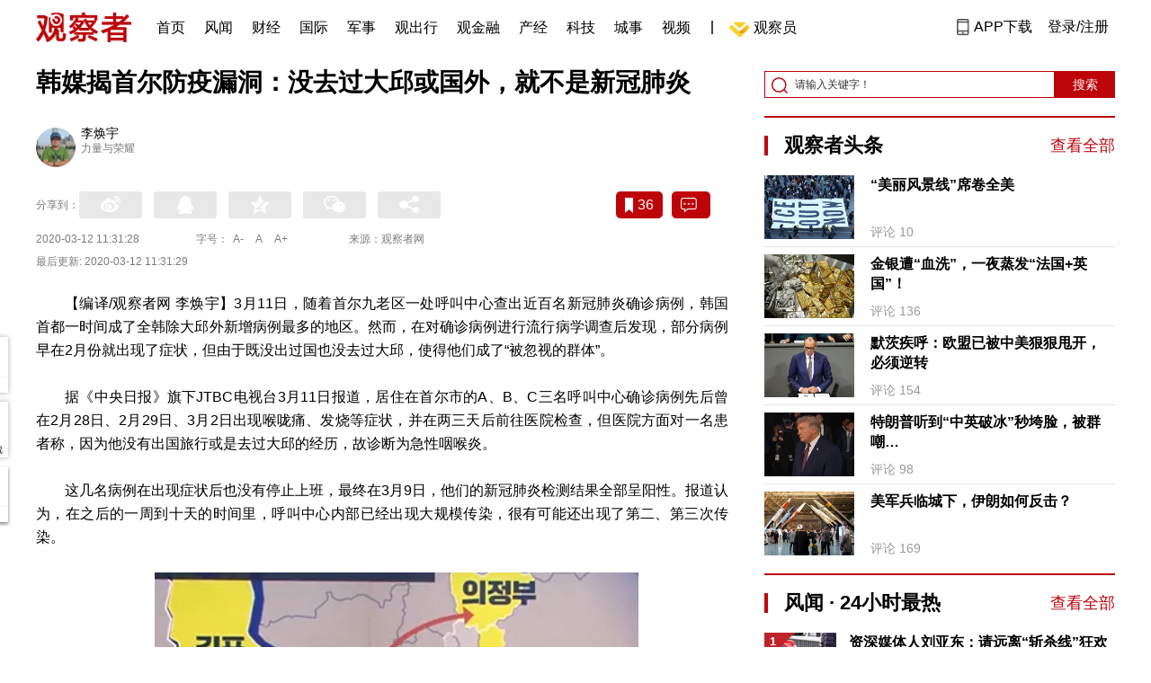

--- FILE ---
content_type: text/html; charset=UTF-8
request_url: https://www.guancha.cn/internation/2020_03_12_541248.shtml?s=zwyxgtjdt
body_size: 13838
content:
<!DOCTYPE html>
<html lang="zh-cmn-Hans">
<head>
    <meta charset="utf-8">
    <meta http-equiv="X-UA-Compatible" content="IE=edge,chrome=1">
<link rel="stylesheet" type="text/css" href="https://static.guancha.cn/news/www/css/public.css?20260107">
<link rel="stylesheet" type="text/css" href="https://static.guancha.cn/news/www/css/main.css?2020123101">
    <meta http-equiv="Content-Type" content="text/html; charset=UTF-8">
    <meta http-equiv="content-language" content="zh-CN">
	<meta http-equiv="Cache-Control"  content="no-transform" />
	<meta http-equiv="Cache-Control"  content="no-siteapp" />
	<meta name="applicable-device" content="pc">
	<meta name="mobile-agent" content="format=xhtml;url=https://m.guancha.cn/internation/2020_03_12_541248.shtml">
	<link rel="alternate" media="only screen and (max-width: 970px)"     href="https://m.guancha.cn/internation/2020_03_12_541248.shtml" >
	<meta name="mobile-agent" content="format=html5;url=https://m.guancha.cn/internation/2020_03_12_541248.shtml">
    <meta name="Keywords" content="韩国疫情,韩国新冠肺炎,韩国呼叫中心">
    <meta name="Description" content="3月11日，随着首尔九老区一处呼叫中心查出近百名新冠肺炎确诊病例，韩国首都一时间成了全韩除大邱外新增病例最多的地区。然而，在对确诊病例进行流行病学调查后发现，部分病例早在2月份就出现了症状，但由于既没出过国也没去过大邱，使得他们成了“被忽视的群体”。">
    <link href="https://i.guancha.cn/images/favorite.ico" rel="shortcut icon"/>
    <script type="text/javascript" src="https://static.guancha.cn/news/www/js/jquery-3.6.0.min.js"></script> 
    <script type="text/javascript" src="https://static.guancha.cn/news/www/js/jquery.touchSlider.js"></script>
    <title>韩媒揭首尔防疫漏洞：没去过大邱或国外，就不是新冠肺炎</title>
    <style>
        .all-txt img {max-width: 700px}
        .content-menu{border-bottom:1px solid #e6e6e6;}
        .header-content{width: 1200px;height: 64px;margin:0 auto;}
        .nav{position:relative;bottom:35px;right:150px;width:600px;height:64px;margin:-30px auto;padding:0;background-color:#fff;}
        .nav-cell{float:left;height:64px;width:auto;margin-left:0x;}
        .nav-cell > a{display:block;width:auto;padding:0 10px;line-height:65px;text-align:center;font-size: 16px;color:#000;font-weight:normal;background:inherit}
        .nav-cell > a.last{background:none;}
        .nav-cell > a:hover{text-decoration: none;background:#9d1518;color:#fff;}
        .sub-menu{position:absolute;left:-168px;top:64px;width:1198px;height:240px;border:1px solid #bd0509;background:#fff;display: none;z-index: 100;}
        .login-image{padding:6px 12px;position:relative;right:10px;}
        .header-login-yet > a{line-height:65px;font-size:16px;color:#000}
        .header-user{line-height:65px;}
        .header-user img{display: inline-block;width:30px;height:30px;border-radius: 50%;}
        .header-user span{font-size:16px;}
        .set-menu{top:64px;z-index:500}
        .set-menu span{font-size:14px;}
        .set-menu li{height:40px;line-height:40px;}
        .set-menu a i{margin-top:12px;}
        .warm-spots{right:-2px;top:22px;}
        .notice-box {left: -217px;top: 55px;}
        .post-recommend{font-size:20px;font-weight:bold;color:#ff0000;padding-bottom:10px;}
        .post_ad_close{position:absolute;right:0px;top:-18px;border:1px solid;}
        .post_ad_gesture{position:relative;bottom:2px;display:inline-block;width:15px;height:3px;background:#000;line-height: 0;font-size:0;vertical-align:middle;-webkit-transform:rotate(45deg);}
        .post_ad_gesture:after{content:'/';display:block;width:15px;height:3px;background:#000;-webkit-transform:rotate(-90deg);}
        .go_vip{width:170px;height:32px;text-align:center;line-height:32px;font-size:18px;color:#bb0c17;background-color:#EEE1E1;margin:5px auto 10px;cursor:pointer;display:block;text-decoration:none !important;}
        .baidu-commercial{display:none;}
        .post_vline{float:left;padding:0 10px;font-size:16px;}
        .post_accusation{float:left;font-size:14px;cursor:pointer;}
        .accusation-down-list{
            position: absolute;
            background: #fff;
            z-index: 100;
            top: 55px;
            left: 408px;
            border-bottom-left-radius: 4px;
            border-bottom-right-radius: 4px;
            box-shadow: 0px 2px 19px #888888;
            z-index: 1000;
        	width: 400px;
        	display:none;
        }
        .accusation-down-list .arrows{    
            width: 15px;
            height: 7px;
            position: absolute;
            top: -7px;
            left: 8px;
            background: url(https://static.guancha.cn/news/www/images/notice-icons.png) no-repeat -373px -20px;
        }
        .acc-tips-body ul>li{
        	line-height: 20px;
        }
        .content-bottom-ad{width:770px;height:140px;overflow:hidden;position:relative;margin-top:20px;}
        .content-bottom-ad-flicking{width:770px;height:8px;position:absolute;bottom:10px;z-index:50;text-align:center;}
        .content-bottom-ad-flicking div{width:20px;height:8px;display:inline-block;margin:0 1px;}
        .content-bottom-ad-flicking a{width:16px;height:6px;display:block;text-indent:-1000px;border-radius:3px;background-color:rgba(255,255,255,.4);margin:1px 2px 0;}
        .content-bottom-ad-flicking a.on{background-color:#ffffff;width:20px;height:8px;margin:0px;}
        .content-bottom-ad-image{
        	width:770px;
        	height:140px;
        }
        .showbigimg img{max-width:2000px;}
        input::-webkit-outer-spin-button,input::-webkit-inner-spin-button{-webkit-appearance: none;}
        input[type="number"]{-moz-appearance: textfield;}
    </style>
<script type="text/javascript">
	var _API_URL="http://api.guancha.cn",
		_CMT_URL="http://comment.guancha.cn",
		_DOC_ID="448288";
		_AD_SWITCH="1";
	var	share_options = {
			"url" : window.location.href,
			"title" : "韩媒揭首尔防疫漏洞：没去过大邱或国外，就不是新冠肺炎",
			"summary" : "3月11日，随着首尔九老区一处呼叫中心查出近百名新冠肺炎确诊病例，韩国首都一时间成了全韩除大邱外新增病例最多的地区。然而，在对确诊病例进行流行病学调查后发现，部分病例早在2月份就出现了症状，但由于既没出过国也没去过大邱，使得他们成了“被忽视的群体”。",
			"pic" : "https://i.guancha.cn/news/2020/03/12/20200312103022325.jpg?imageMogr2/thumbnail/147x147",
		}
	var sensor_duration=Math.round(new Date().getTime()/1000);
	var sensor_content_name="韩媒揭首尔防疫漏洞：没去过大邱或国外，就不是新冠肺炎";
	var sensor_author_id; 
	var sensor_author_name;
	var sensor_author_type;
	var sensor_content_url;
	var sensor_content_external_source;
	var sensor_publish_time="2020-03-12T11:31:28";
	var sensor_news_type="yaowen";
	var sensor_column="国际";
	var sensor_special="SanBaXianZhiNan";
	var sensor_content_form;
	var sensor_content_height;
	var sensor_content_words_num;
	var sensor_is_tuijian;
</script>
</head>
<body>
<div class="content">
	<!-- 导航 start -->
	    <style>
.vip-crown-index-menu{
    position: relative;
    width: 23px !important;
    height: 23px !important;
    z-index: 100;
    margin-left: -7px;
    top: -1px;
    padding-right: 4px;
}
</style>
<div class="header-index">
	<div class="header-index-box">
		<a href="/" target="_blank"><img src="https://static.guancha.cn/news/www/images/mian-logo.png" style="padding:13px 0;"></a>
		<div class="header-index-nav">
										<div class="header-nav-cell j-nav-cell">
		        							        		<a href="/?s=dhshouye">首页</a>
		        									</div>
													<div class="header-nav-cell j-nav-cell">
		        							        		<a href="https://user.guancha.cn/?s=dhfengwen">风闻</a>
		        									</div>
													<div class="header-nav-cell j-nav-cell">
			    				    <a href="/economy?s=dhcaijing" title="财经">财经</a>
				    
				</div>
													<div class="header-nav-cell j-nav-cell">
			    				    <a href="/internation?s=dhguoji" title="国际">国际</a>
				    
				</div>
													<div class="header-nav-cell j-nav-cell">
			    				    <a href="/military-affairs?s=dhjunshi" title="军事">军事</a>
				    
				</div>
													<div class="header-nav-cell j-nav-cell">
			    				    <a href="/qiche?s=dhqiche" title="观出行">观出行</a>
				    
				</div>
													<div class="header-nav-cell j-nav-cell">
			    				    <a href="/GuanJinRong" title="观金融">观金融</a>
				    
				</div>
													<div class="header-nav-cell j-nav-cell">
			    				    <a href="/chanjing?s=dhchanjing" title="产经">产经</a>
				    
				</div>
													<div class="header-nav-cell j-nav-cell">
			    				    <a href="/gongye·keji?s=dhgongye·keji" title="科技">科技</a>
				    
				</div>
													<div class="header-nav-cell j-nav-cell">
			    				    <a href="/ChengShi" title="城事">城事</a>
				    
				</div>
													<div class="header-nav-cell j-nav-cell">
			    				    <a href="/video/gczvideo/list.html" title="视频">视频</a>
				    
				</div>
													<div class="header-nav-cell j-nav-cell">
		        		        				        	<div class="header-nav-cell j-nav-cell">
							<i style="width:2px;height:15px;background-color:#454545;margin:-2px 12px;display:block;"></i>
						</div>
		        		<a href="javascript:void(0)" class="last go-member"><img class="vip-crown-index-menu" src="https://i.guancha.cn/vip-diamond.gif">观察员</a>
		        									</div>
								</div>
		<div class="header-index-right">
		</div>
		<div class="header-index-app" id="header-index-app">
			<i></i>
			<span>APP下载</span>
		</div>
		<div class="header-index-erweima">
			<img src="https://i.guancha.cn/app-erweima.png?20190610">
			<p>扫一扫</p>
			<p>下载观察者APP</p>
		</div>
	</div>
</div>	<!-- 导航 end -->

	<div class="main content-main"> 
		<!-- 二栏 start -->
		<ul class="two-coloum fix">
			<li class="left left-main" style="position:relative;bottom:43px;">
				<h3>韩媒揭首尔防疫漏洞：没去过大邱或国外，就不是新冠肺炎</h3>
<ul class="editor fix">
			<li>
		<div class="editor-intro fix">
			<a href="" target="_blank"><img src="https://i.guancha.cn/users/20171128101002924.jpg"></a>
			<p><a href="" target="_blank">李焕宇</a><span>力量与荣耀</span></p>
		</div>
	</li>
		</ul>


<!-- 分享 -->
<div class="share">
	<span>分享到：</span>
	<div class="share-box fl share-box-2 bdsharebuttonbox" style="margin-top:0px;">
			<div class="share-block"><a class="sina-2" data-cmd="tsina"></a></div>
			<div class="share-block"><a class="qq-2" data-cmd="sqq"></a></div>
			<div class="share-block"><a class="qq-z-2" data-cmd="qzone"></a></div>
			<div class="share-block"><a class="weixin-2" data-cmd="weixin"></a></div>
			<div class="share-block"><a class="other-2" title="更多分享" data-cmd="more"></a></div>
	</div>
	<div class="other-box fr">
        	<a class="collect ml10" title="收藏本文"><i></i><span id="count0"></span></a>
        	<a class="comment ml10" href="#comment"  title="查看评论" onclick='_czc.push(["_trackEvent", "commentcount", "click", "icon"]);'><i></i>
        	<span id="count2"></span></a>
        	<a class="count" href="#comment" onclick='_czc.push(["_trackEvent", "commentcount", "click", "num"]);'></a>
    </div>
</div>
<div class="time fix">
	<span>2020-03-12 11:31:28</span>
	<span>字号：<a fSize="14px" class="current ft-s" href="javascript:void(0);">A-</a>
	           <a fSize="18px" class="ft-zc" href="javascript:void(0);">A</a>
               <a fSize="22px" class="ft-b" href="javascript:void(0);">A+</a></span>
	<span>来源：观察者网</span>
</div>
<div class="time fix" style="padding:0"><span>最后更新: 2020-03-12 11:31:29</span></div>
                <div class="content all-txt">
<p>
	【编译/观察者网 李焕宇】3月11日，随着首尔九老区一处呼叫中心查出近百名新冠肺炎确诊病例，韩国首都一时间成了全韩除大邱外新增病例最多的地区。然而，在对确诊病例进行流行病学调查后发现，部分病例早在2月份就出现了症状，但由于既没出过国也没去过大邱，使得他们成了“被忽视的群体”。
</p>
<p>
	据《中央日报》旗下JTBC电视台3月11日报道，居住在首尔市的A、B、C三名呼叫中心确诊病例先后曾在2月28日、2月29日、3月2日出现喉咙痛、发烧等症状，并在两三天后前往医院检查，但医院方面对一名患者称，因为他没有出国旅行或是去过大邱的经历，故诊断为急性咽喉炎。
</p>
<p>
	这几名病例在出现症状后也没有停止上班，最终在3月9日，他们的新冠肺炎检测结果全部呈阳性。报道认为，在之后的一周到十天的时间里，呼叫中心内部已经出现大规模传染，很有可能还出现了第二、第三次传染。
</p>
<p align="center">
	<img src="https://i.guancha.cn/news/external/2020/03/12/20200312100116337.jpg" /> 
</p>
<p align="center">
	<span style="color:#666666;">首尔九老区呼叫中心相关的确诊病例所在区域（截至3月11日）</span> 
</p>
<p>
	据首尔市最新通报，截至3月12日0点，同九老区呼叫中心相关的确诊病例数已达到102例。《中央日报》报道称，现在不仅是呼叫中心所在楼层，没有呼叫中心的9楼和10楼也出现了确诊病例。
</p>
<p>
	韩联社称，已知该呼叫中心的首例确诊患者没有出过国或去过大邱，同新天地教会也没有关联，上下班还佩戴着口罩。一名专家指出，今后几天韩国能以多快的速度排查、隔离首尔呼叫中心相关的病例将是韩国今后疫情防控的关键。
</p>
<p>
	新天地教会以外的人流密集场所如今正成为韩国疫情的“危险地带”。据韩联社报道，近两月大邱市有13个呼叫中心的57名职员先后确诊新冠肺炎。而在韩国国家行政部门聚集的世宗市政府大楼，近12天里有6个部门先后出现确诊病例，韩国海洋水产部和教育部已经为此要求相关科室的所有公务员回家。另外，首尔市的一处网吧也曝出了4名确诊病例，首尔市政府已建议全市网吧、练歌厅、体育中心等人流密集场所暂停营业。
</p>
<p align="center">
	<img src="https://i.guancha.cn/news/external/2020/03/12/20200312101049478.png" alt="" width="600" height="418" /> 
</p>
<p align="center">
	<span style="color:#666666;">韩国截至3月12日0点的累计确诊病例（折线）和新增确诊病例（柱）统计图</span> 
</p>
<p>
	据韩国疾病管理本部最新消息，截至3月12日0点，韩国累计确诊病例7869人，新增病例114人，是近20天来的最低值。其中大邱市新增73人，其次是首尔新增19人，庆尚北道新增8人。首尔市的新增病例数已连续两天仅次于大邱。
</p>
<p>
	<strong>本文系观察者网独家稿件，未经授权，不得转载。</strong> 
</p>
</div>
                                <div class="content-bottom-ad">
                	<div class="content-bottom-ad-flicking" style="display:none;">
                			<div><a href="#" class="on"></a></div>
                	</div>
                	<div class="content-bottom-ad-image">
                		<ul>
                			<li>
                			    <a href="https://member.guancha.cn/gcyquanyi/member.html" target="_blank">
                                    <img src="https://i.guancha.cn/member/news_content_image.png?r=1769838832" width="770px" alt="加入观察员">
                                </a>
                			</li>
                		</ul>
                	</div>
                	<a href="javascript:;" id="content-bottom-ad-btn_prev" style="display:none;"></a>
		            <a href="javascript:;" id="content-bottom-ad-btn_next" style="display:none;"></a>
                </div>
                <!--  
                                -->
				<div class="share fix">
	<div class="share-box share-box-2 fl bdsharebuttonbox">
		<div class="share-block"><a class="sina-2" data-cmd="tsina"></a></div>
		<div class="share-block"><a class="qq-2" data-cmd="sqq"></a></div>
		<div class="share-block"><a class="qq-z-2" data-cmd="qzone"></a></div>
		<div class="share-block"><a class="weixin-2" data-cmd="weixin"></a></div>
		<div class="share-block"><a class="other-2" title="更多分享" data-cmd="more"></a></div>
		
		<script>
			window._bd_share_config = {
				common : {
					bdText : '韩媒揭首尔防疫漏洞：没去过大邱或国外，就不是新冠肺炎-观察者网',	
					bdDesc : '3月11日，随着首尔九老区一处呼叫中心查出近百名新冠肺炎确诊病例，韩国首都一时间成了全韩除大邱外新增病例最多的地区。然而，在对确诊病例进行流行病学调查后发现，部分病例早在2月份就出现了症状，但由于既没出过国也没去过大邱，使得他们成了“被忽视的群体”。',	
					bdUrl :  window.location.href, 	
					bdPic : 'https://i.guancha.cn/news/2020/03/12/20200312103022325.jpg'
				},
				share : [{
					bdCustomStyle :"../css/share.css"
				}]
			}
			with(document)0[(getElementsByTagName('head')[0]||body).appendChild(createElement('script')).src='/static/api/js/share.js?cdnversion=20190040911111'];
		</script>
		
	</div>
	<div class="other-box fl">
		    <a class="collect ml10" title="收藏本文"><i></i><span id="count0_1"></span></a>
	</div>
</div>
<div class="key-word fix mt15">
	<span>标签 </span><a style="color:#d06868" href="https://user.guancha.cn/main/search?click=news&keyword=%E9%9F%A9%E5%9B%BD">韩国</a><a style="color:#d06868" href="https://user.guancha.cn/main/search?click=news&keyword=%E6%96%B0%E5%9E%8B%E5%86%A0%E7%8A%B6%E7%97%85%E6%AF%92%E6%84%9F%E6%9F%93%E7%9A%84%E8%82%BA%E7%82%8E">新型冠状病毒感染的肺炎</a><a style="color:#d06868" href="https://user.guancha.cn/main/search?click=news&keyword=%E6%96%B0%E5%86%A0%E8%82%BA%E7%82%8E">新冠肺炎</a></div>
<ul class="article-other">
		<li>责任编辑:
			李焕宇&nbsp
		</li>
</ul>				<!-- 文底硬广 -->
				
				<!-- 领书 -->
							    												<!--  <div id="post-member"></div>-->
				<div style="clear:both;"></div>
				<a name="comment" id="comment"></a>
				<div class="gc-comment" id="comments-container" data-id="448288" data-type="1" data-from="cms"></div>
				<ul class="new-left-list" style="border:0px;">
	<div class="post-recommend">相关推荐</div>
    	<li class="fix" style="padding:15px 0 4px 0;border-bottom: 1px solid #cccccc;">
		<a href="/internation/2020_03_12_541234.shtml?s=zwyxgtjdt" target="_blank" class="fl"><img src="https://i.guancha.cn/news/2020/03/12/20200312111253366.jpg" alt="" width="150" height="106"></a>
		<div class="right fn" style="margin-left:180px;">
			<h4 class="module-title" style="height:52px"><a href="/internation/2020_03_12_541234.shtml?s=zwyxgtjbt" target="_blank" style="font-size:20px;font-weight:bold;">科普：什么是“大流行”</a></h4>
			<div class="module-interact" style="margin-top:28px;">
				<span style="color:#7b7b7b;font-size:14px;">2020-03-12 11:10</span>
							    			    <a href="/xinguan?s=zwyxgtjzt" target="_blank" class="interact-key" style="color:#ff0000;font-size:14px;float: right;padding-right:0px;">新冠肺炎抗疫战</a>
			    			    			</div>
		</div>
	</li>
		<li class="fix" style="padding:15px 0 4px 0;border-bottom: 1px solid #cccccc;">
		<a href="/internation/2020_03_12_541227.shtml?s=zwyxgtjdt" target="_blank" class="fl"><img src="https://i.guancha.cn/news/2020/03/12/20200312103332361.jpg" alt="" width="150" height="106"></a>
		<div class="right fn" style="margin-left:180px;">
			<h4 class="module-title" style="height:52px"><a href="/internation/2020_03_12_541227.shtml?s=zwyxgtjbt" target="_blank" style="font-size:20px;font-weight:bold;">杜特尔特将进行新冠病毒检测，总统府关闭</a></h4>
			<div class="module-interact" style="margin-top:28px;">
				<span style="color:#7b7b7b;font-size:14px;">2020-03-12 11:08</span>
							    			    <a href="/xinguan?s=zwyxgtjzt" target="_blank" class="interact-key" style="color:#ff0000;font-size:14px;float: right;padding-right:0px;">新冠肺炎抗疫战</a>
			    			    			</div>
		</div>
	</li>
		<li class="fix" style="padding:15px 0 4px 0;border-bottom: 1px solid #cccccc;">
		<a href="/internation/2020_03_12_541224.shtml?s=zwyxgtjdt" target="_blank" class="fl"><img src="https://i.guancha.cn/news/2020/03/12/20200312093256354.jpg" alt="" width="150" height="106"></a>
		<div class="right fn" style="margin-left:180px;">
			<h4 class="module-title" style="height:52px"><a href="/internation/2020_03_12_541224.shtml?s=zwyxgtjbt" target="_blank" style="font-size:20px;font-weight:bold;">美国国会主治医师预测：国内最多1.5亿人感染</a></h4>
			<div class="module-interact" style="margin-top:28px;">
				<span style="color:#7b7b7b;font-size:14px;">2020-03-12 10:53</span>
							    			    <a href="/xinguan?s=zwyxgtjzt" target="_blank" class="interact-key" style="color:#ff0000;font-size:14px;float: right;padding-right:0px;">新冠肺炎抗疫战</a>
			    			    			</div>
		</div>
	</li>
		<li class="fix" style="padding:15px 0 4px 0;border-bottom: 1px solid #cccccc;">
		<a href="/internation/2020_03_12_541222.shtml?s=zwyxgtjdt" target="_blank" class="fl"><img src="https://i.guancha.cn/news/2020/03/12/20200312100654849.jpg" alt="" width="150" height="106"></a>
		<div class="right fn" style="margin-left:180px;">
			<h4 class="module-title" style="height:52px"><a href="/internation/2020_03_12_541222.shtml?s=zwyxgtjbt" target="_blank" style="font-size:20px;font-weight:bold;">特朗普话毕，道指期货应声下落1100点</a></h4>
			<div class="module-interact" style="margin-top:28px;">
				<span style="color:#7b7b7b;font-size:14px;">2020-03-12 10:26</span>
							    			    <a href="/MeiGuoJingJi?s=zwyxgtjzt" target="_blank" class="interact-key" style="color:#ff0000;font-size:14px;float: right;padding-right:0px;">美国经济</a>
			    			    			</div>
		</div>
	</li>
		<li class="fix" style="padding:15px 0 4px 0;border-bottom: 1px solid #cccccc;">
		<a href="/internation/2020_03_12_541221.shtml?s=zwyxgtjdt" target="_blank" class="fl"><img src="https://i.guancha.cn/news/2020/03/12/20200312085006944.jpg" alt="" width="150" height="106"></a>
		<div class="right fn" style="margin-left:180px;">
			<h4 class="module-title" style="height:52px"><a href="/internation/2020_03_12_541221.shtml?s=zwyxgtjbt" target="_blank" style="font-size:20px;font-weight:bold;">要捐100万份检测试剂的孙正义，被日本网友骂到放弃</a></h4>
			<div class="module-interact" style="margin-top:28px;">
				<span style="color:#7b7b7b;font-size:14px;">2020-03-12 10:22</span>
							    			    <a href="/xinguan?s=zwyxgtjzt" target="_blank" class="interact-key" style="color:#ff0000;font-size:14px;float: right;padding-right:0px;">新冠肺炎抗疫战</a>
			    			    			</div>
		</div>
	</li>
		<li class="fix" style="padding:15px 0 4px 0;border-bottom: 1px solid #cccccc;">
		<a href="/internation/2020_03_12_541217.shtml?s=zwyxgtjdt" target="_blank" class="fl"><img src="https://i.guancha.cn/news/2020/03/12/20200312095607763.jpg" alt="" width="150" height="106"></a>
		<div class="right fn" style="margin-left:180px;">
			<h4 class="module-title" style="height:52px"><a href="/internation/2020_03_12_541217.shtml?s=zwyxgtjbt" target="_blank" style="font-size:20px;font-weight:bold;">美疾控中心主任承认：一些“流感”死者可能实患新冠肺炎</a></h4>
			<div class="module-interact" style="margin-top:28px;">
				<span style="color:#7b7b7b;font-size:14px;">2020-03-12 10:10</span>
							    			    <a href="/xinguan?s=zwyxgtjzt" target="_blank" class="interact-key" style="color:#ff0000;font-size:14px;float: right;padding-right:0px;">新冠肺炎抗疫战</a>
			    			    			</div>
		</div>
	</li>
		<li class="fix" style="padding:15px 0 4px 0;border-bottom: 1px solid #cccccc;">
		<a href="/internation/2020_03_12_541216.shtml?s=zwyxgtjdt" target="_blank" class="fl"><img src="https://i.guancha.cn/news/2020/03/12/20200312093335541.jpg" alt="" width="150" height="106"></a>
		<div class="right fn" style="margin-left:180px;">
			<h4 class="module-title" style="height:52px"><a href="/internation/2020_03_12_541216.shtml?s=zwyxgtjbt" target="_blank" style="font-size:20px;font-weight:bold;">中国地方政府首批捐赠物资运抵日本，日媒：收到了！</a></h4>
			<div class="module-interact" style="margin-top:28px;">
				<span style="color:#7b7b7b;font-size:14px;">2020-03-12 10:07</span>
							    			    <a href="/xinguan?s=zwyxgtjzt" target="_blank" class="interact-key" style="color:#ff0000;font-size:14px;float: right;padding-right:0px;">新冠肺炎抗疫战</a>
			    			    			</div>
		</div>
	</li>
		<li class="fix" style="padding:15px 0 4px 0;border-bottom: 1px solid #cccccc;">
		<a href="/internation/2020_03_12_541213.shtml?s=zwyxgtjdt" target="_blank" class="fl"><img src="https://i.guancha.cn/news/2020/03/12/20200312093132361.jpg" alt="" width="150" height="106"></a>
		<div class="right fn" style="margin-left:180px;">
			<h4 class="module-title" style="height:52px"><a href="/internation/2020_03_12_541213.shtml?s=zwyxgtjbt" target="_blank" style="font-size:20px;font-weight:bold;">拍摄途中，影帝汤姆·汉克斯及妻子检测呈阳性</a></h4>
			<div class="module-interact" style="margin-top:28px;">
				<span style="color:#7b7b7b;font-size:14px;">2020-03-12 09:38</span>
							    			    <a href="/xinguan?s=zwyxgtjzt" target="_blank" class="interact-key" style="color:#ff0000;font-size:14px;float: right;padding-right:0px;">新冠肺炎抗疫战</a>
			    			    			</div>
		</div>
	</li>
		<li class="fix" style="padding:15px 0 4px 0;border-bottom: 1px solid #cccccc;">
		<a href="/internation/2020_03_12_541212.shtml?s=zwyxgtjdt" target="_blank" class="fl"><img src="https://i.guancha.cn/news/2020/03/12/20200312091719825.jpg" alt="" width="150" height="106"></a>
		<div class="right fn" style="margin-left:180px;">
			<h4 class="module-title" style="height:52px"><a href="/internation/2020_03_12_541212.shtml?s=zwyxgtjbt" target="_blank" style="font-size:20px;font-weight:bold;">韩国新增114例确诊，累计7899例</a></h4>
			<div class="module-interact" style="margin-top:28px;">
				<span style="color:#7b7b7b;font-size:14px;">2020-03-12 09:21</span>
							    			    <a href="/SanBaXianZhiNan?s=zwyxgtjzt" target="_blank" class="interact-key" style="color:#ff0000;font-size:14px;float: right;padding-right:0px;">三八线之南</a>
			    			    			</div>
		</div>
	</li>
		<li class="fix" style="padding:15px 0 4px 0;border-bottom: 1px solid #cccccc;">
		<a href="/internation/2020_03_12_541209.shtml?s=zwyxgtjdt" target="_blank" class="fl"><img src="https://i.guancha.cn/news/2020/03/12/20200312085058804.jpg" alt="" width="150" height="106"></a>
		<div class="right fn" style="margin-left:180px;">
			<h4 class="module-title" style="height:52px"><a href="/internation/2020_03_12_541209.shtml?s=zwyxgtjbt" target="_blank" style="font-size:20px;font-weight:bold;">美国确诊增至1237例，首都进入紧急状态</a></h4>
			<div class="module-interact" style="margin-top:28px;">
				<span style="color:#7b7b7b;font-size:14px;">2020-03-12 09:16</span>
							    			    <a href="/xinguan?s=zwyxgtjzt" target="_blank" class="interact-key" style="color:#ff0000;font-size:14px;float: right;padding-right:0px;">新冠肺炎抗疫战</a>
			    			    			</div>
		</div>
	</li>
		<li class="fix" style="padding:15px 0 4px 0;border-bottom: 1px solid #cccccc;">
		<a href="/internation/2020_03_12_541207.shtml?s=zwyxgtjdt" target="_blank" class="fl"><img src="https://i.guancha.cn/news/2020/03/12/20200312093715218.jpg" alt="" width="150" height="106"></a>
		<div class="right fn" style="margin-left:180px;">
			<h4 class="module-title" style="height:52px"><a href="/internation/2020_03_12_541207.shtml?s=zwyxgtjbt" target="_blank" style="font-size:20px;font-weight:bold;">快讯！特朗普宣布美欧停航30天</a></h4>
			<div class="module-interact" style="margin-top:28px;">
				<span style="color:#7b7b7b;font-size:14px;">2020-03-12 09:13</span>
							    			    <a href="/xinguan?s=zwyxgtjzt" target="_blank" class="interact-key" style="color:#ff0000;font-size:14px;float: right;padding-right:0px;">新冠肺炎抗疫战</a>
			    			    			</div>
		</div>
	</li>
		<li class="fix" style="padding:15px 0 4px 0;border-bottom: 1px solid #cccccc;">
		<a href="/internation/2020_03_12_541202.shtml?s=zwyxgtjdt" target="_blank" class="fl"><img src="https://i.guancha.cn/news/2020/03/12/20200312082509738.jpg" alt="" width="150" height="106"></a>
		<div class="right fn" style="margin-left:180px;">
			<h4 class="module-title" style="height:52px"><a href="/internation/2020_03_12_541202.shtml?s=zwyxgtjbt" target="_blank" style="font-size:20px;font-weight:bold;">再度狂泻1400点，道指11年牛市终结</a></h4>
			<div class="module-interact" style="margin-top:28px;">
				<span style="color:#7b7b7b;font-size:14px;">2020-03-12 08:39</span>
							    			    <a href="/MeiGuoJingJi?s=zwyxgtjzt" target="_blank" class="interact-key" style="color:#ff0000;font-size:14px;float: right;padding-right:0px;">美国经济</a>
			    			    			</div>
		</div>
	</li>
		<li class="fix" style="padding:15px 0 4px 0;border-bottom: 1px solid #cccccc;">
		<a href="/internation/2020_03_12_541195.shtml?s=zwyxgtjdt" target="_blank" class="fl"><img src="https://i.guancha.cn/news/2020/03/12/20200312080334300.jpg" alt="" width="150" height="106"></a>
		<div class="right fn" style="margin-left:180px;">
			<h4 class="module-title" style="height:52px"><a href="/internation/2020_03_12_541195.shtml?s=zwyxgtjbt" target="_blank" style="font-size:20px;font-weight:bold;">卡塔尔一日激增238例，累计262例</a></h4>
			<div class="module-interact" style="margin-top:28px;">
				<span style="color:#7b7b7b;font-size:14px;">2020-03-12 08:07</span>
							    			    <a href="/xinguan?s=zwyxgtjzt" target="_blank" class="interact-key" style="color:#ff0000;font-size:14px;float: right;padding-right:0px;">新冠肺炎抗疫战</a>
			    			    			</div>
		</div>
	</li>
		<li class="fix" style="padding:15px 0 4px 0;border-bottom: 1px solid #cccccc;">
		<a href="/internation/2020_03_12_541191.shtml?s=zwyxgtjdt" target="_blank" class="fl"><img src="https://i.guancha.cn/news/2020/03/12/20200312072034368.jpg" alt="" width="150" height="106"></a>
		<div class="right fn" style="margin-left:180px;">
			<h4 class="module-title" style="height:52px"><a href="/internation/2020_03_12_541191.shtml?s=zwyxgtjbt" target="_blank" style="font-size:20px;font-weight:bold;">同是“封城”，《纽约时报》这波拉踩玩得那叫顺手啊…</a></h4>
			<div class="module-interact" style="margin-top:28px;">
				<span style="color:#7b7b7b;font-size:14px;">2020-03-12 07:55</span>
							    			    <a href="/xinguan?s=zwyxgtjzt" target="_blank" class="interact-key" style="color:#ff0000;font-size:14px;float: right;padding-right:0px;">新冠肺炎抗疫战</a>
			    			    			</div>
		</div>
	</li>
		<li class="fix" style="padding:15px 0 4px 0;border-bottom: 1px solid #cccccc;">
		<a href="/internation/2020_03_12_541196.shtml?s=zwyxgtjdt" target="_blank" class="fl"><img src="https://i.guancha.cn/news/2020/03/12/20200312075637933.jpg" alt="" width="150" height="106"></a>
		<div class="right fn" style="margin-left:180px;">
			<h4 class="module-title" style="height:52px"><a href="/internation/2020_03_12_541196.shtml?s=zwyxgtjbt" target="_blank" style="font-size:20px;font-weight:bold;">丹麦一天新增252例 累计514例</a></h4>
			<div class="module-interact" style="margin-top:28px;">
				<span style="color:#7b7b7b;font-size:14px;">2020-03-12 07:53</span>
							    			    <a href="/xinguan?s=zwyxgtjzt" target="_blank" class="interact-key" style="color:#ff0000;font-size:14px;float: right;padding-right:0px;">新冠肺炎抗疫战</a>
			    			    			</div>
		</div>
	</li>
		<li class="fix" style="padding:15px 0 4px 0;border-bottom: 1px solid #cccccc;">
		<a href="/internation/2020_03_12_541189.shtml?s=zwyxgtjdt" target="_blank" class="fl"><img src="https://i.guancha.cn/news/2020/03/12/20200312074015767.jpg" alt="" width="150" height="106"></a>
		<div class="right fn" style="margin-left:180px;">
			<h4 class="module-title" style="height:52px"><a href="/internation/2020_03_12_541189.shtml?s=zwyxgtjbt" target="_blank" style="font-size:20px;font-weight:bold;">美不许“至尊公主”号未持绿卡乘客上岸，我领馆回应</a></h4>
			<div class="module-interact" style="margin-top:28px;">
				<span style="color:#7b7b7b;font-size:14px;">2020-03-12 07:52</span>
							    			    <a href="/HaiWaiHuaRen?s=zwyxgtjzt" target="_blank" class="interact-key" style="color:#ff0000;font-size:14px;float: right;padding-right:0px;">海外华人</a>
			    			    			</div>
		</div>
	</li>
		<li class="fix" style="padding:15px 0 4px 0;border-bottom: 1px solid #cccccc;">
		<a href="/internation/2020_03_12_541182.shtml?s=zwyxgtjdt" target="_blank" class="fl"><img src="https://i.guancha.cn/news/2020/03/12/20200312072922981.jpg" alt="" width="150" height="106"></a>
		<div class="right fn" style="margin-left:180px;">
			<h4 class="module-title" style="height:52px"><a href="/internation/2020_03_12_541182.shtml?s=zwyxgtjbt" target="_blank" style="font-size:20px;font-weight:bold;">伊朗第一副总统贾汉吉里确诊</a></h4>
			<div class="module-interact" style="margin-top:28px;">
				<span style="color:#7b7b7b;font-size:14px;">2020-03-12 07:32</span>
							    			    <a href="/xinguan?s=zwyxgtjzt" target="_blank" class="interact-key" style="color:#ff0000;font-size:14px;float: right;padding-right:0px;">新冠肺炎抗疫战</a>
			    			    			</div>
		</div>
	</li>
		<li class="fix" style="padding:15px 0 4px 0;border-bottom: 1px solid #cccccc;">
		<a href="/internation/2020_03_12_541180.shtml?s=zwyxgtjdt" target="_blank" class="fl"><img src="https://i.guancha.cn/news/2020/03/12/20200312080655648.jpg" alt="" width="150" height="106"></a>
		<div class="right fn" style="margin-left:180px;">
			<h4 class="module-title" style="height:52px"><a href="/internation/2020_03_12_541180.shtml?s=zwyxgtjbt" target="_blank" style="font-size:20px;font-weight:bold;">意大利关闭生活必需品药品外所有商店</a></h4>
			<div class="module-interact" style="margin-top:28px;">
				<span style="color:#7b7b7b;font-size:14px;">2020-03-12 07:30</span>
							    			    <a href="/xinguan?s=zwyxgtjzt" target="_blank" class="interact-key" style="color:#ff0000;font-size:14px;float: right;padding-right:0px;">新冠肺炎抗疫战</a>
			    			    			</div>
		</div>
	</li>
		<li class="fix" style="padding:15px 0 4px 0;border-bottom: 1px solid #cccccc;">
		<a href="/internation/2020_03_12_541179.shtml?s=zwyxgtjdt" target="_blank" class="fl"><img src="https://i.guancha.cn/news/2020/03/12/20200312072734357.jpg" alt="" width="150" height="106"></a>
		<div class="right fn" style="margin-left:180px;">
			<h4 class="module-title" style="height:52px"><a href="/internation/2020_03_12_541179.shtml?s=zwyxgtjbt" target="_blank" style="font-size:20px;font-weight:bold;">西班牙众议院第二副议长检测呈阳性</a></h4>
			<div class="module-interact" style="margin-top:28px;">
				<span style="color:#7b7b7b;font-size:14px;">2020-03-12 07:29</span>
							    			    <a href="/xinguan?s=zwyxgtjzt" target="_blank" class="interact-key" style="color:#ff0000;font-size:14px;float: right;padding-right:0px;">新冠肺炎抗疫战</a>
			    			    			</div>
		</div>
	</li>
		<li class="fix" style="padding:15px 0 4px 0;border-bottom: 1px solid #cccccc;">
		<a href="/internation/2020_03_12_541178.shtml?s=zwyxgtjdt" target="_blank" class="fl"><img src="https://i.guancha.cn/news/2020/03/12/20200312072237490.jpg" alt="" width="150" height="106"></a>
		<div class="right fn" style="margin-left:180px;">
			<h4 class="module-title" style="height:52px"><a href="/internation/2020_03_12_541178.shtml?s=zwyxgtjbt" target="_blank" style="font-size:20px;font-weight:bold;">德国联邦议员首次确诊</a></h4>
			<div class="module-interact" style="margin-top:28px;">
				<span style="color:#7b7b7b;font-size:14px;">2020-03-12 07:29</span>
							    			    <a href="/xinguan?s=zwyxgtjzt" target="_blank" class="interact-key" style="color:#ff0000;font-size:14px;float: right;padding-right:0px;">新冠肺炎抗疫战</a>
			    			    			</div>
		</div>
	</li>
	</ul>
<script>
$(function(){
	$('.module-interact span').each(function(){
		ndate = $(this).text();
		$(this).text(ndate.substr(0,16));
	})
})
</script>			</li>
			<li class="right" style="position:relative;bottom:36px;">
				<script type="text/javascript">
    function gotoUrl() {
        var objvalue = document.getElementById("txtkey").value;
        if (objvalue == ""||objvalue == "请输入关键字！") {
            alert("请输入查询关键字");
            document.getElementById("txtkey").focus();
            return false;
        }
        else {
        	var temp = document.domain.split(".");
            var url = "/api/search.htm?click=news&keyword=" + objvalue;
            url = encodeURI(url);
            _url = window.location.href;
            if(_url.indexOf("/api/search.htm") == -1){
                window.open(url);
            }else{
            	window.location.href = url;
            }
            return true;
        }
    }
	document.onkeydown=function(event){
		var e = event || window.event || arguments.callee.caller.arguments[0];
		if(e && e.keyCode==13 && document.activeElement.id=="txtkey"){ 
			return gotoUrl();
		}
	}
</script>
<div class="search fix">
	<input onblur="this.style.color='#999';if(this.value=='') this.value='请输入关键字！';" onfocus="this.style.color='#000';if(this.value=='请输入关键字！') this.value='';" value="请输入关键字！" id="txtkey" type="text">
	<a onclick="gotoUrl();">搜索</a>
</div>                <div class="head-inpost">
	<div class="head-inpost-header">
		<a style="float:none" href="/GuanChaZheTouTiao" target="_blank"><span style="font-size:22px;color:#000">&nbsp;&nbsp;&nbsp;观察者头条</span></a>
		<a href="/GuanChaZheTouTiao" target="_blank">查看全部</a>
	</div>
			<div class="head-inpost-box" style="border:0px;">
	        <a href="/internation/2026_01_31_805657.shtml?s=zwytt" target="_blank"><img src="https://i.guancha.cn/news/2026/01/31/20260131093115862.jpg" alt="" width="100"></a>
        <div class="head-inpost-box-right">
            <a href="/internation/2026_01_31_805657.shtml?s=zwytt" target="_blank" class="head-inpost-title">“美丽风景线”席卷全美</a>
                        <span>评论 10</span>
                    </div>
    </div>
    		<div class="head-inpost-box">
	        <a href="/internation/2026_01_31_805641.shtml?s=zwytt" target="_blank"><img src="https://i.guancha.cn/news/2026/01/31/20260131084457975.jpg" alt="" width="100"></a>
        <div class="head-inpost-box-right">
            <a href="/internation/2026_01_31_805641.shtml?s=zwytt" target="_blank" class="head-inpost-title">金银遭“血洗”，一夜蒸发“法国+英国”！</a>
                        <span>评论 136</span>
                    </div>
    </div>
    		<div class="head-inpost-box">
	        <a href="/internation/2026_01_30_805622.shtml?s=zwytt" target="_blank"><img src="https://i.guancha.cn/news/2026/01/30/20260130192928525.jpg" alt="" width="100"></a>
        <div class="head-inpost-box-right">
            <a href="/internation/2026_01_30_805622.shtml?s=zwytt" target="_blank" class="head-inpost-title">默茨疾呼：欧盟已被中美狠狠甩开，必须逆转</a>
                        <span>评论 154</span>
                    </div>
    </div>
    		<div class="head-inpost-box">
	        <a href="/internation/2026_01_30_805600.shtml?s=zwytt" target="_blank"><img src="https://i.guancha.cn/news/2026/01/30/20260130161531496.jpg" alt="" width="100"></a>
        <div class="head-inpost-box-right">
            <a href="/internation/2026_01_30_805600.shtml?s=zwytt" target="_blank" class="head-inpost-title">特朗普听到“中英破冰”秒垮脸，被群嘲…</a>
                        <span>评论 98</span>
                    </div>
    </div>
    		<div class="head-inpost-box">
	        <a href="/internation/2026_01_30_805579.shtml?s=zwytt" target="_blank"><img src="https://i.guancha.cn/news/2026/01/30/20260130140321703.jpg" alt="" width="100"></a>
        <div class="head-inpost-box-right">
            <a href="/internation/2026_01_30_805579.shtml?s=zwytt" target="_blank" class="head-inpost-title">美军兵临城下，伊朗如何反击？</a>
                        <span>评论 169</span>
                    </div>
    </div>
    </div>                <!--  -->
                <div class="ad_post_right" style="display:none;"></div>
                <!--  <div class="post-member-right"></div>-->
                <div class="fenwen24">
                    <div class="fenwen24-header" id="post-fengwen-hot">
                		<a style="float:none" href="//user.guancha.cn/?s=zwyessckqb" target="_blank"><span style="font-size:22px;color:#000">&nbsp;&nbsp;&nbsp;风闻 · 24小时最热</span></a>
                		<a href="//user.guancha.cn/?s=zwyessckqb" target="_blank">查看全部</a>
                	</div>
                	<div id="post-fengwen"></div>
				</div>
				<div class="latest-video">
                    <div class="latest-video-header" id="post-shipin-zuixin">
                		<a style="float:none" href="/GuanWangKanPian" target="_blank"><span style="font-size:22px;color:#000">&nbsp;&nbsp;&nbsp;最新视频</span></a>
                		<a href="/GuanWangKanPian" target="_blank">查看全部</a>
                	</div>
                	<div id="post-shipin"></div>
				</div>
		<!--评论精选     <div class="module-news gray">
					<div class="module-news-header comment-news-header">
						<a href="/other/commentselected.shtml" target="_blank"><span>评论精选</span></a>
						<div class="change fix"><a href="javascript:;">换一条</a></div>
					</div>
					<div id="selection-comment" class="module-news-main">
						<p class="module-artile"></p>
						<div class="comment fix"></div>
						<div class="module-more fix"><a href="/other/commentselected.shtml" class="fr" target="_blank">more</a></div>
					</div>
				</div> -->
                <div class="module-news-2">
    <div class="module-news-2-header">
		<span style="font-size:22px;color:#000">&nbsp;&nbsp;&nbsp;最新闻 Hot</span>
	</div>
	<div class="module-news-2-main">
		<ul class="hot-list-2">
		    		    			    		<li style="border-top:0px;">
		    										<a href="/internation/2026_01_31_805658.shtml?s=zwyzxw" target="_blank" onclick='_czc.push(["_trackEvent", "zuixinwen", "pcclick"]);'><img src="https://i.guancha.cn/news/2026/01/31/20260131120037297.jpg" alt="“美国一次次错过，再不长脑子，中国新惊喜又来了”" width="390" height="152"></a>
					<h4><a href="/internation/2026_01_31_805658.shtml?s=zwyzxw" target="_blank" onclick='_czc.push(["_trackEvent", "zuixinwen", "pcclick"]);'>“美国一次次错过，再不长脑子，中国新惊喜又来了”</a></h4>
								</li>
					    			    		<li>
		    										<a href="/internation/2026_01_31_805656.shtml?s=zwyzxw" target="_blank" onclick='_czc.push(["_trackEvent", "zuixinwen", "pcclick"]);'><img src="https://i.guancha.cn/news/2026/01/31/20260131112453545.jpg" alt="“五眼联盟中四眼都访问过中国了，就剩特朗普”" width="390" height="152"></a>
					<h4><a href="/internation/2026_01_31_805656.shtml?s=zwyzxw" target="_blank" onclick='_czc.push(["_trackEvent", "zuixinwen", "pcclick"]);'>“五眼联盟中四眼都访问过中国了，就剩特朗普”</a></h4>
								</li>
					    			    		<li>
		    										<a href="/internation/2026_01_31_805654.shtml?s=zwyzxw" target="_blank" onclick='_czc.push(["_trackEvent", "zuixinwen", "pcclick"]);'><img src="https://i.guancha.cn/news/2026/01/31/20260131112300967.jpg" alt="日本茨城县山林发现一具中国籍女性遗体" width="390" height="152"></a>
					<h4><a href="/internation/2026_01_31_805654.shtml?s=zwyzxw" target="_blank" onclick='_czc.push(["_trackEvent", "zuixinwen", "pcclick"]);'>日本茨城县山林发现一具中国籍女性遗体</a></h4>
								</li>
					    			    		<li>
		    										<a href="/internation/2026_01_31_805653.shtml?s=zwyzxw" target="_blank" onclick='_czc.push(["_trackEvent", "zuixinwen", "pcclick"]);'><img src="https://i.guancha.cn/news/2026/01/31/20260131104014737.jpg!cmspn?watermark/2/text/MDA6MDA6MDk=/fill/I0ZGRkZGRg==/fontsize/30/dx/15/dy/15" alt="斯塔默：特朗普自己都想访华" width="390" height="152"></a>
					<h4><a href="/internation/2026_01_31_805653.shtml?s=zwyzxw" target="_blank" onclick='_czc.push(["_trackEvent", "zuixinwen", "pcclick"]);'>斯塔默：特朗普自己都想访华</a></h4>
								</li>
					    			    		<li>
		    										<a href="/politics/2026_01_31_805649.shtml?s=zwyzxw" target="_blank" onclick='_czc.push(["_trackEvent", "zuixinwen", "pcclick"]);'><img src="https://i.guancha.cn/news/2026/01/31/20260131093307152.jpg!cmspn?watermark/2/text/MDA6MDE6NDI=/fill/I0ZGRkZGRg==/fontsize/30/dx/15/dy/15" alt="成龙自曝患ADHD" width="390" height="152"></a>
					<h4><a href="/politics/2026_01_31_805649.shtml?s=zwyzxw" target="_blank" onclick='_czc.push(["_trackEvent", "zuixinwen", "pcclick"]);'>成龙自曝患ADHD</a></h4>
								</li>
					    			    		<li>
		    										<a href="/politics/2026_01_30_805623.shtml?s=zwyzxw" target="_blank" onclick='_czc.push(["_trackEvent", "zuixinwen", "pcclick"]);'><img src="https://i.guancha.cn/news/2026/01/30/20260130222353913.jpg" alt="何猷君，当选新职" width="390" height="152"></a>
					<h4><a href="/politics/2026_01_30_805623.shtml?s=zwyzxw" target="_blank" onclick='_czc.push(["_trackEvent", "zuixinwen", "pcclick"]);'>何猷君，当选新职</a></h4>
								</li>
					    			    		<li>
		    										<a href="/internation/2026_01_30_805625.shtml?s=zwyzxw" target="_blank" onclick='_czc.push(["_trackEvent", "zuixinwen", "pcclick"]);'><img src="https://i.guancha.cn/news/2026/01/30/20260130231623824.jpg" alt="英高官硬气了，“特朗普错了，英中关系搞不好才是真疯了”" width="390" height="152"></a>
					<h4><a href="/internation/2026_01_30_805625.shtml?s=zwyzxw" target="_blank" onclick='_czc.push(["_trackEvent", "zuixinwen", "pcclick"]);'>英高官硬气了，“特朗普错了，英中关系搞不好才是真疯了”</a></h4>
								</li>
					    			    		<li>
		    										<a href="/internation/2026_01_31_805631.shtml?s=zwyzxw" target="_blank" onclick='_czc.push(["_trackEvent", "zuixinwen", "pcclick"]);'><img src="https://i.guancha.cn/news/2026/01/31/20260131080428815.png" alt="古特雷斯：美国一直不给钱，联合国可能在7月前就没钱了" width="390" height="152"></a>
					<h4><a href="/internation/2026_01_31_805631.shtml?s=zwyzxw" target="_blank" onclick='_czc.push(["_trackEvent", "zuixinwen", "pcclick"]);'>古特雷斯：美国一直不给钱，联合国可能在7月前就没钱了</a></h4>
								</li>
					    			    		<li>
		    										<a href="/internation/2026_01_31_805641.shtml?s=zwyzxw" target="_blank" onclick='_czc.push(["_trackEvent", "zuixinwen", "pcclick"]);'><img src="https://i.guancha.cn/news/2026/01/31/20260131084503858.jpg" alt="金银遭“血洗”，一夜蒸发“法国+英国”！" width="390" height="152"></a>
					<h4><a href="/internation/2026_01_31_805641.shtml?s=zwyzxw" target="_blank" onclick='_czc.push(["_trackEvent", "zuixinwen", "pcclick"]);'>金银遭“血洗”，一夜蒸发“法国+英国”！</a></h4>
								</li>
					    			    		<li>
		    										<a href="/internation/2026_01_31_805636.shtml?s=zwyzxw" target="_blank" onclick='_czc.push(["_trackEvent", "zuixinwen", "pcclick"]);'><img src="https://i.guancha.cn/news/2026/01/31/20260131085328636.jpg" alt="今晚，美国政府再次“部分停摆”" width="390" height="152"></a>
					<h4><a href="/internation/2026_01_31_805636.shtml?s=zwyzxw" target="_blank" onclick='_czc.push(["_trackEvent", "zuixinwen", "pcclick"]);'>今晚，美国政府再次“部分停摆”</a></h4>
								</li>
					    			    		<li>
		    										<a href="/internation/2026_01_31_805642.shtml?s=zwyzxw" target="_blank" onclick='_czc.push(["_trackEvent", "zuixinwen", "pcclick"]);'><img src="https://i.guancha.cn/news/2026/01/31/20260131090701148.jpg" alt="美国被裁违规，中方：欢迎、赞赏" width="390" height="152"></a>
					<h4><a href="/internation/2026_01_31_805642.shtml?s=zwyzxw" target="_blank" onclick='_czc.push(["_trackEvent", "zuixinwen", "pcclick"]);'>美国被裁违规，中方：欢迎、赞赏</a></h4>
								</li>
					    			    		<li>
		    										<a href="/internation/2026_01_30_805622.shtml?s=zwyzxw" target="_blank" onclick='_czc.push(["_trackEvent", "zuixinwen", "pcclick"]);'><img src="https://i.guancha.cn/news/2026/01/30/20260130192937865.jpg" alt="默茨疾呼：欧盟已被中美狠狠甩开，必须逆转" width="390" height="152"></a>
					<h4><a href="/internation/2026_01_30_805622.shtml?s=zwyzxw" target="_blank" onclick='_czc.push(["_trackEvent", "zuixinwen", "pcclick"]);'>默茨疾呼：欧盟已被中美狠狠甩开，必须逆转</a></h4>
								</li>
					    			    		<li>
		    										<a href="/internation/2026_01_30_805600.shtml?s=zwyzxw" target="_blank" onclick='_czc.push(["_trackEvent", "zuixinwen", "pcclick"]);'><img src="https://i.guancha.cn/news/2026/01/30/20260130161539942.jpg" alt="特朗普听到“中英破冰”秒垮脸，被群嘲…" width="390" height="152"></a>
					<h4><a href="/internation/2026_01_30_805600.shtml?s=zwyzxw" target="_blank" onclick='_czc.push(["_trackEvent", "zuixinwen", "pcclick"]);'>特朗普听到“中英破冰”秒垮脸，被群嘲…</a></h4>
								</li>
					    			    		<li>
		    										<a href="/internation/2026_01_30_805621.shtml?s=zwyzxw" target="_blank" onclick='_czc.push(["_trackEvent", "zuixinwen", "pcclick"]);'><img src="https://i.guancha.cn/news/2026/01/30/20260130212640293.jpg" alt="最高达185亿美元！英制药巨头在华砸重金" width="390" height="152"></a>
					<h4><a href="/internation/2026_01_30_805621.shtml?s=zwyzxw" target="_blank" onclick='_czc.push(["_trackEvent", "zuixinwen", "pcclick"]);'>最高达185亿美元！英制药巨头在华砸重金</a></h4>
								</li>
					    			    		<li>
		    										<a href="/internation/2026_01_30_805618.shtml?s=zwyzxw" target="_blank" onclick='_czc.push(["_trackEvent", "zuixinwen", "pcclick"]);'><img src="https://i.guancha.cn/news/2026/01/30/20260130213205916.jpg" alt="他的岳父是特朗普老同学，曾撺掇吞并格陵兰" width="390" height="152"></a>
					<h4><a href="/internation/2026_01_30_805618.shtml?s=zwyzxw" target="_blank" onclick='_czc.push(["_trackEvent", "zuixinwen", "pcclick"]);'>他的岳父是特朗普老同学，曾撺掇吞并格陵兰</a></h4>
								</li>
					    			    		<li>
		    										<a href="/internation/2026_01_30_805610.shtml?s=zwyzxw" target="_blank" onclick='_czc.push(["_trackEvent", "zuixinwen", "pcclick"]);'><img src="https://i.guancha.cn/news/2026/01/30/20260130204111270.jpg" alt="“皮卡丘也拜鬼？”宝可梦公司致歉" width="390" height="152"></a>
					<h4><a href="/internation/2026_01_30_805610.shtml?s=zwyzxw" target="_blank" onclick='_czc.push(["_trackEvent", "zuixinwen", "pcclick"]);'>“皮卡丘也拜鬼？”宝可梦公司致歉</a></h4>
								</li>
					</ul>
	</div>
</div>                <div class="kuaixun-new">
	<div class="kuaixun-new-header" id="news-focus-post">
		<span style="font-size:22px;color:#000">&nbsp;&nbsp;&nbsp;快讯</span>
    </div>
    <div id="news-focus">
    	<ul class="kuaixun-new-content">
    		    		<li><a href="/economy/2026_01_31_805660.shtml" title="豫园股份预告2025年业绩亏损，计提后估值压力释放，业绩即将修复" target="_blank">豫园股份预告2025年业绩亏损，计提后估值压力释放，业绩即将修复</a></li>
    		    		<li><a href="/GuanJinRong/2026_01_31_805659.shtml" title="新浪支付及相关责任人领罚184万余元，第三方支付合规监管持续趋严" target="_blank">新浪支付及相关责任人领罚184万余元，第三方支付合规监管持续趋严</a></li>
    		    		<li><a href="/politics/2026_01_31_805655.shtml" title="中国中车，严正声明" target="_blank">中国中车，严正声明</a></li>
    		    		<li><a href="/internation/2026_01_31_805654.shtml" title="日本茨城县山林发现一具中国籍女性遗体" target="_blank">日本茨城县山林发现一具中国籍女性遗体</a></li>
    		    		<li><a href="/military-affairs/2026_01_31_805652.shtml" title="解放军南部战区位中国黄岩岛领海领空及周边区域组织战备警巡" target="_blank">解放军南部战区位中国黄岩岛领海领空及周边区域组织战备警巡</a></li>
    		    		<li><a href="/politics/2026_01_31_805651.shtml" title="金晨算不算肇事逃逸？" target="_blank">金晨算不算肇事逃逸？</a></li>
    		    		<li><a href="/politics/2026_01_31_805649.shtml" title="成龙自曝患ADHD" target="_blank">成龙自曝患ADHD</a></li>
    		    		<li><a href="/politics/2026_01_31_805643.shtml" title="解放军报，重磅发声" target="_blank">解放军报，重磅发声</a></li>
    		   		</ul>
	</div>
</div>                <!--
				<div id="page-top-fixed">
    				<div id="member-recommend">
    				    <div class="member-recommend"></div>
    			    </div>  
    				<div id="fengwen-hot-comment">
    				    <div class="fengwen-hot-comment"></div>
    				</div>
				</div>
				-->
			</li>
		</ul>
	</div>
</div>
<div class="footer">
	<ul class="fix">
		<li><a href="http://www.guancha.cn/about/ManuscriptDelivery.shtml" target="_blank">联系我们 </a></li>
		<li><a href="http://www.guancha.cn/about/about.shtml" target="_blank">关于我们 </a></li>
		<li><a href="http://www.guancha.cn/about/Copyright.shtml" target="_blank">版权声明 </a></li>
		<li><a href="http://www.guancha.cn/about/TermsOfService.shtml" target="_blank">服务条款 </a></li>
		<li><a href="http://www.guancha.cn/about/Advertise.shtml" target="_blank">刊登广告 </a></li>
		<li><a href="http://weibo.com/newoutlook" target="_blank">联系微博</a></li>
		<li><a href="http://www.guancha.cn/life/2012_09_05_74361.shtml" target="_blank">加入我们</a></li>
		<li><a href="http://www.guancha.cn/about/sitemap.shtml" target="_blank">网站地图</a></li>
		<li><a href="http://www.shjbzx.cn" target="_blank">举报链接</a></li>
		<li><a href="http://www.guancha.cn/broken-news/2017_03_28_400912_3.shtml" target="_blank">举报制度规范</a></li>
		<li><a href="http://www.guancha.cn/life/2018_02_11_446706.shtml" target="_blank">《网站自律管理承诺书》</a></li>
	</ul>
	<p>
		Copyright © 2014-2024 观察者 All rights reserved。<br><a target="_blank" href="https://beian.miit.gov.cn">沪ICP备10213822号-2</a>  互联网新闻信息服务许可证：31220170001
网登网视备（沪）02020000041-1号  互联网宗教信息服务许可证：沪（2024）0000009
广播电视节目制作经营许可证：（沪）字第03952号<br>增值电信业务经营许可证：沪B2-20210968 &nbsp;&nbsp;违法及不良信息举报电话：021-62376571<br><br>
		<a target="_blank" href="http://www.beian.gov.cn/portal/registerSystemInfo?recordcode=31010502000027"><img src="../images/beian-icon.png" style="vertical-align:middle;"> 沪公网安备 31010502000027号</a>
		<a target="_blank" href="http://www.12377.cn/"><img src="../images/jubao-icon.png" style="vertical-align:middle;"> 中国互联网举报中心</a>
		<a target="_blank" href="http://www.shjbzx.cn/"><img src="../images/wangxinban_jubao.png" style="vertical-align:middle;"> 上海市互联网违法与不良信息举报中心</a>
	</p> 
</div>
<script type="text/javascript">
var _bdhmProtocol = (("https:" == document.location.protocol) ? " https://" : " http://");
document.write(unescape("%3Cscript src='" + _bdhmProtocol + "hm.baidu.com/h.js%3F8ab18ec6e3ee89210917ef2c8572b30e' type='text/javascript'%3E%3C/script%3E"));
</script>
<div style="display:none"><script type="text/javascript">var cnzz_protocol = (("https:" == document.location.protocol) ? " https://" : " http://");document.write(unescape("%3Cspan id='cnzz_stat_icon_1254137364'%3E%3C/span%3E%3Cscript src='" + cnzz_protocol + "s95.cnzz.com/z_stat.php%3Fid%3D1254137364' type='text/javascript'%3E%3C/script%3E"));</script></div><div class="full_nav">
	<a href="#comment" class="gocomment">
		<img src="https://static.guancha.cn/news/www/images/chat_icon.png" alt="评论"/>
	</a>
	<a href="javascript:;" class="gotop">
		<img src="https://static.guancha.cn/news/www/images/gotop.png" alt="返回顶部"/>
	</a>
</div>
<div class="full_nav1">
	<a href="/Feedback/2016_11_24_381671.shtml" target="_blank" class="sendcomment">
	</a>
	<a href="javascript:;" class="showGuancha">
		<span></span>
	</a>
	<a href="javascript:;" class="changColer">
	</a>
</div>
<input id="GlobalMsgButton" value="发送私信" type="hidden" />
<script type="text/javascript" src="https://static.guancha.cn/news/www/js/jquery.cookie.js"></script>
<script charset="UTF-8" src="https://static.guancha.cn/news/www/js/sensorsdata.min.js"></script>
<script src="../js/sensor.js?202112271319"></script>
<script type="text/javascript" src="https://static.guancha.cn/news/www/js/jquery.reveal.common.js?20240913"></script>
<script type="text/javascript" src="https://static.guancha.cn/news/www/js/pay.js?20191224"></script>
<script type="text/javascript" src="https://static.guancha.cn/news/www/js/base.js"></script> 
<script type="text/javascript" src="https://static.guancha.cn/news/www/js/main.js?20260104"></script>
<script type="text/javascript" src="https://static.guancha.cn/news/www/js/tongji.js?20180725"></script>
<script type="text/javascript" src="//user.guancha.cn/static/js/comments-plugin-cms.js?202112271042"></script>
<script type="text/javascript" src="https://static.guancha.cn/news/www/js/pay.js?20191224"></script>
<script>
	var fontSize = localStorage.getItem('contentFont');
	if(fontSize==1){
		$('.content').css('font-size', '16px');
	}else if(fontSize==2){
		$('.content').css('font-size', '18px');
	}else if(fontSize==3){
		$('.content').css('font-size', '14px');
	}
	var $prve = $('.J-prve'),
		$next = $('.J-next'),
		$changeImg = $('.J-change-img'),
		$titles = $('.J-titles'),
		$box = $('.J-img-box'),
		$boxEle = $box.find('ul li'),
		_len = $boxEle.length,
		_w = $boxEle.width(),
		t = null,
		_a = 0;

	$next.on('click',_go);
	$prve.on('click',function(){
		_a--;
		if(_a < 0) _a = _len-1;
		$boxEle.hide();
		$boxEle.eq(_a).show();
		$titles.find('li').hide();
		$titles.find('li').eq(_a).show();
	});
	t = setInterval('_go()',5000);
	$changeImg.hover(function(){
		clearInterval(t);
	},function(){
		t = setInterval('_go()',5000);
	});
	function _go(){
		_a++;
		if(_a > _len-1) _a = 0;
		$boxEle.hide();
		$boxEle.eq(_a).show();
		$titles.find('li').hide();
		$titles.find('li').eq(_a).show();
	}
	$("#context_endf").html(
			"请支持独立网站，转发请注明本文链接：<a href='" + location.href + "'>"+ location.href + "</a>");
</script>
<script>
$(function(){
    $.ajax({
        url: '//user.guancha.cn/post/collect-count.json',
        type: 'GET',
        dataType: 'jsonp',
	    cache: true,
		jsonpCallback: 'callback',
        data: { 'codeId': _DOC_ID},
        success : function(res) {
            if (res.code == 0) {
                 $('#count0').text(res.count);
                 $('#count0_1').text(res.count);
            }
        }
    });

	//返回顶部
	$(window).scroll(function(){
 		if($(window).scrollTop()>=800){
 			$('.full_nav').show();	
 		}else{
 			$('.full_nav').hide();
 		}
 	});

	$('.post_ad_close').click(function(){
		$('.post_ad').hide();
	})
 	
	function reFullNav(){
		var left=($(window).width()-1200)/2+1200;
 		$('.full_nav').css('left',left);
 		 
 		var left1=0;
		var sellbook = $('#sellbook');
		if(sellbook.length==0)
		{
			left1=($(window).width()-1200)/2-$('.full_nav1').width()-25;
		}
		else
		{
			left1=($(window).width()-1200)/2-$('.full_nav1').find('img').eq(0).width()-10;
		}
		
 		$('.full_nav1').css('left',left1).show();
	}
	window.onload=function(){
 		reFullNav()
 	}
	$(window).resize(function(){
		reFullNav();
 	});

	$('.last').click(function(){
		if(document.body.scrollTop!=0){ //非标准写法,chrome能识别
			scrollTop=parseInt(document.body.scrollTop);
		}else{ //标准写法
			scrollTop=parseInt(document.documentElement.scrollTop);
		}
		value = scrollTop-parseInt(document.getElementById('select_page').offsetTop);
		$.cookie('content',value);
		$.cookie('page',$('.module-page span').text())
	})
	
    if($.cookie('content')!=null){
	    scroll = document.getElementById("page_"+$.cookie('page')).offsetTop + parseInt($.cookie('content'));
	    window.scrollTo(0,scroll);
	    $.cookie('content',null);
	    $.cookie('page',null)
    }

    $(document).on('click', '.reveal-modal-bg', function(){
    	setTimeout($('.showbigimg').remove(), 500);
    })
})
</script>
<script type="application/ld+json">
        {
            "@context": "https://ziyuan.baidu.com/contexts/cambrian.jsonld ",
            "@id": "https://www.guancha.cn/internation/2020_03_12_541248.shtml ",
            "appid": "1546608532556400",
            "title": "韩媒揭首尔防疫漏洞：没去过大邱或国外，就不是新冠肺炎",
            "images": [
                "https://i.guancha.cn/news/2020/03/12/20200312103022325.jpg"            ], 
            "pubDate": "2020-03-12T11:31:28"
        }
</script>
<script type="text/javascript"> 
$(function () { 
	var fc_comment = $('#page-top-fixed'), st; 
	$(window).scroll(function () { 
		if(fc_comment.css('position')=='static'&&fc_comment.offset().top>5500) fc_comment.attr('otop', fc_comment.offset().top); //存储原来的距离顶部的距离 
		st = Math.max(document.body.scrollTop || document.documentElement.scrollTop); 
		if (st > parseInt(fc_comment.attr('otop'))) { 
			if (fc_comment.css('position') != 'fixed') fc_comment.css({ 'position': 'fixed', top: 0,'width':'395px' }); 
		} else if (fc_comment.css('position') != 'static') fc_comment.css({ 'position': 'static' }); 
	}); 
}); 
</script>
</body>
</html>

--- FILE ---
content_type: text/html; charset=UTF-8
request_url: https://www.guancha.cn/api/fengwenhot.htm
body_size: 568
content:
{"code":0,"items":[{"id":"1593380","title":"\u8d44\u6df1\u5a92\u4f53\u4eba\u5218\u4e9a\u4e1c\uff1a\u8bf7\u8fdc\u79bb\u201c\u65a9\u6740\u7ebf\u201d\u72c2\u6b22","pic":"https:\/\/i.guancha.cn\/bbs\/2026\/01\/30\/20260130192537609.jpg?imageMogr2\/cut\/916x664x42x0\/format\/jpg","comment_num":"168","praise_num":"21"},{"id":"1593106","title":"\u6559\u6388\u79f01998\u5e74\u7684\u5927\u5b66\u751f\u8fd8\u7231\u8c08\u70b9\u6587\u5b66\uff0c\u73b0\u5728\u7684\u5b69\u5b50\u53ea\u8ffd\u6c42\u6210\u7ee9\uff0c\u4f60\u600e\u4e48\u770b\uff1f","pic":"","comment_num":"122","praise_num":"1"},{"id":"1593375","title":"\u534e\u4e3a\u7684\u7b56\u7565\u6709\u95ee\u9898\uff0c\u8981\u63a8\u5e7f\u81ea\u5df1\u7684\u7cfb\u7edf\uff0c\u4e3a\u4f55\u624b\u673a\u4ef7\u683c\u641e\u90a3\u4e48\u9ad8\uff1f","pic":"","comment_num":"90","praise_num":"6"},{"id":"1593479","title":"\u770b\u5230\u65af\u5854\u9ed8\u8bbf\u534e\uff0c\u7acb\u9676\u5b9b\u53c8\u6025\u4e86\uff1a\u4e2d\u56fd\uff0c\u6211\u4eec\u548c\u597d\u5427","pic":"https:\/\/i.guancha.cn\/bbs\/2026\/01\/31\/20260131074529743.jpg?imageMogr2\/cut\/563x408x63x0\/format\/jpg","comment_num":"79","praise_num":"52"},{"id":"1593096","title":"\u5357\u65b9\u5927\u767d\u83dc\u591a\u5c11\u94b1\u4e00\u65a4\uff1f\u4ffa\u8fd91.5\u4e00\u65a4\uff0c\u5c31\u522b\u8bf4\u767d\u83dc\u4ef7\u4ee3\u8868\u4fbf\u5b9c\u4e86","pic":"https:\/\/i.guancha.cn\/bbs\/2026\/01\/21\/20260121091323621.jpg?imageView2\/2\/w\/500\/format\/jpg","comment_num":"70","praise_num":"2"},{"id":"1593430","title":"\u82f1\u56fd\u4eba\u53ef\u4ee5\u7ed9\u4e2d\u56fd\u4ec0\u4e48\u5546\u54c1\uff1f\uff1f\uff1f","pic":"","comment_num":"58","praise_num":"3"},{"id":"1593225","title":"\u4e00\u4f4d\u5bb6\u957f\u62cd\u6444\u81ea\u5df16\u5c81\u7684\u5973\u513f\u5728\u53ef\u53ef\u897f\u91cc\u7684\u516c\u8def\u4e0a\u6295\u5582\u91ce\u72fc\uff01","pic":"","comment_num":"53","praise_num":"2"},{"id":"1593364","title":"\u6c47\u7387\u5dee\u4e0b\uff0c\u7f8e\u56fd\u666e\u901a\u6536\u5165\u7684\u751f\u6d3b\u6c34\u5e73\u7adf\u8fdc\u8d85\u56fd\u5185","pic":"","comment_num":"49","praise_num":"2"},{"id":"1593377","title":"\u8d85\u4fc4\u8d76\u7f8e\uff0c\u4e2d\u56fd\u6838\u6f5c\u8247\u6570\u91cf\u5df2\u5c45\u4e16\u754c\u7b2c\u4e8c\uff1f","pic":"https:\/\/i.guancha.cn\/bbs\/2026\/01\/30\/20260130191623295.png?imageMogr2\/cut\/731x530x107x0","comment_num":"47","praise_num":"16"},{"id":"1592896","title":"\u7535\u89c6\u6e58\u519b\u7f14\u9020\u8005\u9b4f\u6587\u5f6c\u53bb\u4e16\uff0c\u66fe\u63a8\u51fa\u8d85\u5973\u3001\u8fd8\u73e0\u683c\u683c\u7b49","pic":"https:\/\/i.guancha.cn\/bbs\/2026\/01\/30\/20260130093321314.png?imageMogr2\/cut\/802x581x61x0\/format\/png","comment_num":"41","praise_num":"0"}]}

--- FILE ---
content_type: text/html; charset=UTF-8
request_url: https://www.guancha.cn/api/ad_content.htm
body_size: -419
content:
{"code":0,"items":[],"right":[]}

--- FILE ---
content_type: text/html; charset=UTF-8
request_url: https://www.guancha.cn/api/shipin.htm
body_size: 393
content:
{"code":0,"items":[{"PREVIEW_M":"https:\/\/i.guancha.cn\/video\/cover\/2026\/01\/31\/1769837140104111.jpg!videobauto?watermark\/2\/text\/MDA6MDA6MjQ=\/fill\/I0ZGRkZGRg==\/fontsize\/32\/dx\/10\/dy\/10","HTTP_URL":"https:\/\/www.guancha.cn\/video\/gczvideo\/content.html?id=52157","TITLE":"\u7f8e\u8054\u50a8\u65b0\u4efb\u4e3b\u5e2d\u4eba\u9009\u63ed\u6653\u540e\uff0c\u91d1\u94f6\u906d\u201c\u8840\u6d17\u201d\uff0c\u4e00\u591c\u84b8\u53d1\u201c\u6cd5\u56fd+\u82f1\u56fd\u201d"},{"PREVIEW_M":"https:\/\/i.guancha.cn\/video\/cover\/2026\/01\/31\/1769836153377834.jpg!videobauto?watermark\/2\/text\/MDA6MDM6MjY=\/fill\/I0ZGRkZGRg==\/fontsize\/32\/dx\/10\/dy\/10","HTTP_URL":"https:\/\/www.guancha.cn\/video\/gczvideo\/content.html?id=52156","TITLE":"\u82f1\u56fd\u524d\u8bae\u5458\uff1a\u6211\u770b\u5230\u65b0\u95fb\u8bf4\u6709\u4e2d\u56fd\u4eba\u5728\u706b\u8f66\u4e0a\u4e22\u4e86\u4e00\u888b\u91d1\u5b50\uff0c\u5217\u8f66\u5458\u8d39\u5c3d\u5468\u6298\u5c06\u5176\u5f52\u8fd8\uff0c\u8fd9\u5728\u897f\u65b9\u56fd\u5bb6\u662f\u4e0d\u53ef\u60f3\u8c61\u7684\u2014\u2014\u4e0d\u4ec5\u91d1\u5b50\u4f1a\u88ab\u5077\uff0c\u4f60\u8fd8\u53ef\u80fd\u4f1a\u56e0\u6b64\u4e27\u547d"},{"PREVIEW_M":"https:\/\/i.guancha.cn\/video\/cover\/2026\/01\/31\/1769827668824519.jpg!videobauto?watermark\/2\/text\/MDA6MDI6MTQ=\/fill\/I0ZGRkZGRg==\/fontsize\/32\/dx\/10\/dy\/10","HTTP_URL":"https:\/\/www.guancha.cn\/video\/gczvideo\/content.html?id=52155","TITLE":"\u201c\u8eab\u4efd\u653f\u6cbb\u201d\u53ea\u4f1a\u5206\u88c2\u5de5\u4eba\u9636\u7ea7\uff0c\u793e\u4f1a\u4e3b\u4e49\u4e0d\u5728\u4e4e\u8fd9\u4e9b\uff0c\u793e\u4f1a\u4e3b\u4e49\u5173\u5fc3\u4f60\u7684\u9636\u7ea7\u5229\u76ca\uff0c\u800c\u9636\u7ea7\u5229\u76ca\u8d85\u8d8a\u4e00\u5207\u8eab\u4efd"},{"PREVIEW_M":"https:\/\/i.guancha.cn\/video\/cover\/2026\/01\/31\/1769825077913863.jpg!videobauto?watermark\/2\/text\/MDA6MDI6Mjg=\/fill\/I0ZGRkZGRg==\/fontsize\/32\/dx\/10\/dy\/10","HTTP_URL":"https:\/\/www.guancha.cn\/video\/gczvideo\/content.html?id=52154","TITLE":"\u6211\u4eec\u4e00\u76f4\u88ab\u544a\u77e5\u201c\u82cf\u8054\u4eba\u8981\u6765\u4e86\u201d \u201c\u7ea2\u519b\u8981\u6765\u4e86\u201d\u201c\u4e2d\u56fd\u8981\u6765\u4e86\u201d\uff0c\u4f46\u73b0\u5728\u771f\u6b63\u201c\u6253\u8fc7\u6765\u201d\u7684\u662f\u7f8e\u56fd\uff0c\u897f\u65b9\u9886\u5bfc\u4eba\u4e00\u4e2a\u63a5\u4e00\u4e2a\u542f\u7a0b\u8bbf\u534e\uff0c\u56e0\u4e3a\u4ed6\u4eec\u88ab\u73b0\u5b9e\u6253\u9192\u4e86"}]}

--- FILE ---
content_type: text/html; charset=UTF-8
request_url: https://www.guancha.cn/api/gundong.htm
body_size: 116
content:
{"code":0,"items":[{"TITLE":"\u8c6b\u56ed\u80a1\u4efd\u9884\u544a2025\u5e74\u4e1a\u7ee9\u4e8f\u635f\uff0c\u8ba1\u63d0\u540e\u4f30\u503c\u538b\u529b\u91ca\u653e\uff0c\u4e1a\u7ee9\u5373\u5c06\u4fee\u590d","HTTP_URL":"\/economy\/2026_01_31_805660.shtml"},{"TITLE":"\u65b0\u6d6a\u652f\u4ed8\u53ca\u76f8\u5173\u8d23\u4efb\u4eba\u9886\u7f5a184\u4e07\u4f59\u5143\uff0c\u7b2c\u4e09\u65b9\u652f\u4ed8\u5408\u89c4\u76d1\u7ba1\u6301\u7eed\u8d8b\u4e25","HTTP_URL":"\/GuanJinRong\/2026_01_31_805659.shtml"},{"TITLE":"\u4e2d\u56fd\u4e2d\u8f66\uff0c\u4e25\u6b63\u58f0\u660e","HTTP_URL":"\/politics\/2026_01_31_805655.shtml"},{"TITLE":"\u65e5\u672c\u8328\u57ce\u53bf\u5c71\u6797\u53d1\u73b0\u4e00\u5177\u4e2d\u56fd\u7c4d\u5973\u6027\u9057\u4f53","HTTP_URL":"\/internation\/2026_01_31_805654.shtml"},{"TITLE":"\u89e3\u653e\u519b\u5357\u90e8\u6218\u533a\u4f4d\u4e2d\u56fd\u9ec4\u5ca9\u5c9b\u9886\u6d77\u9886\u7a7a\u53ca\u5468\u8fb9\u533a\u57df\u7ec4\u7ec7\u6218\u5907\u8b66\u5de1","HTTP_URL":"\/military-affairs\/2026_01_31_805652.shtml"},{"TITLE":"\u91d1\u6668\u7b97\u4e0d\u7b97\u8087\u4e8b\u9003\u9038\uff1f","HTTP_URL":"\/politics\/2026_01_31_805651.shtml"},{"TITLE":"\u6210\u9f99\u81ea\u66dd\u60a3ADHD","HTTP_URL":"\/politics\/2026_01_31_805649.shtml"},{"TITLE":"\u89e3\u653e\u519b\u62a5\uff0c\u91cd\u78c5\u53d1\u58f0","HTTP_URL":"\/politics\/2026_01_31_805643.shtml"}]}

--- FILE ---
content_type: application/javascript; charset=UTF-8
request_url: https://user.guancha.cn/post/collect-count.json?callback=callback&codeId=448288
body_size: -404
content:
callback({"code":0,"count":"36"});